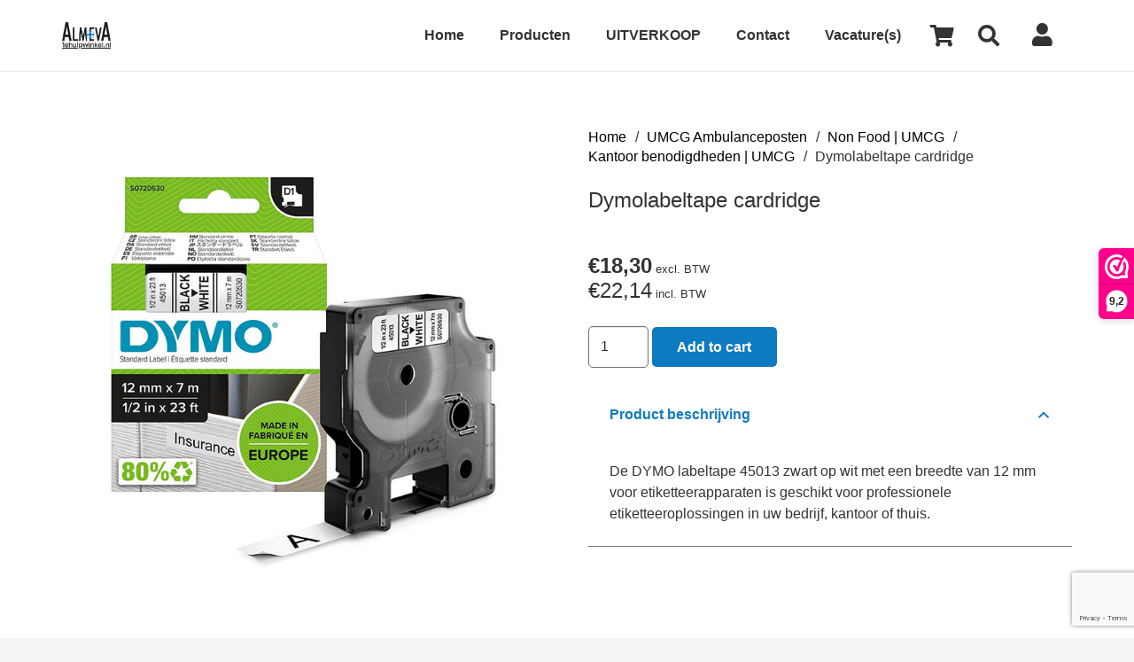

--- FILE ---
content_type: text/html; charset=utf-8
request_url: https://www.google.com/recaptcha/api2/anchor?ar=1&k=6LeWeWQpAAAAAGJQsEWMOWccNsasuIphrXRgORGa&co=aHR0cHM6Ly8xZWh1bHB3aW5rZWwubmw6NDQz&hl=en&v=PoyoqOPhxBO7pBk68S4YbpHZ&size=invisible&anchor-ms=20000&execute-ms=30000&cb=kxzwiruun7ir
body_size: 48662
content:
<!DOCTYPE HTML><html dir="ltr" lang="en"><head><meta http-equiv="Content-Type" content="text/html; charset=UTF-8">
<meta http-equiv="X-UA-Compatible" content="IE=edge">
<title>reCAPTCHA</title>
<style type="text/css">
/* cyrillic-ext */
@font-face {
  font-family: 'Roboto';
  font-style: normal;
  font-weight: 400;
  font-stretch: 100%;
  src: url(//fonts.gstatic.com/s/roboto/v48/KFO7CnqEu92Fr1ME7kSn66aGLdTylUAMa3GUBHMdazTgWw.woff2) format('woff2');
  unicode-range: U+0460-052F, U+1C80-1C8A, U+20B4, U+2DE0-2DFF, U+A640-A69F, U+FE2E-FE2F;
}
/* cyrillic */
@font-face {
  font-family: 'Roboto';
  font-style: normal;
  font-weight: 400;
  font-stretch: 100%;
  src: url(//fonts.gstatic.com/s/roboto/v48/KFO7CnqEu92Fr1ME7kSn66aGLdTylUAMa3iUBHMdazTgWw.woff2) format('woff2');
  unicode-range: U+0301, U+0400-045F, U+0490-0491, U+04B0-04B1, U+2116;
}
/* greek-ext */
@font-face {
  font-family: 'Roboto';
  font-style: normal;
  font-weight: 400;
  font-stretch: 100%;
  src: url(//fonts.gstatic.com/s/roboto/v48/KFO7CnqEu92Fr1ME7kSn66aGLdTylUAMa3CUBHMdazTgWw.woff2) format('woff2');
  unicode-range: U+1F00-1FFF;
}
/* greek */
@font-face {
  font-family: 'Roboto';
  font-style: normal;
  font-weight: 400;
  font-stretch: 100%;
  src: url(//fonts.gstatic.com/s/roboto/v48/KFO7CnqEu92Fr1ME7kSn66aGLdTylUAMa3-UBHMdazTgWw.woff2) format('woff2');
  unicode-range: U+0370-0377, U+037A-037F, U+0384-038A, U+038C, U+038E-03A1, U+03A3-03FF;
}
/* math */
@font-face {
  font-family: 'Roboto';
  font-style: normal;
  font-weight: 400;
  font-stretch: 100%;
  src: url(//fonts.gstatic.com/s/roboto/v48/KFO7CnqEu92Fr1ME7kSn66aGLdTylUAMawCUBHMdazTgWw.woff2) format('woff2');
  unicode-range: U+0302-0303, U+0305, U+0307-0308, U+0310, U+0312, U+0315, U+031A, U+0326-0327, U+032C, U+032F-0330, U+0332-0333, U+0338, U+033A, U+0346, U+034D, U+0391-03A1, U+03A3-03A9, U+03B1-03C9, U+03D1, U+03D5-03D6, U+03F0-03F1, U+03F4-03F5, U+2016-2017, U+2034-2038, U+203C, U+2040, U+2043, U+2047, U+2050, U+2057, U+205F, U+2070-2071, U+2074-208E, U+2090-209C, U+20D0-20DC, U+20E1, U+20E5-20EF, U+2100-2112, U+2114-2115, U+2117-2121, U+2123-214F, U+2190, U+2192, U+2194-21AE, U+21B0-21E5, U+21F1-21F2, U+21F4-2211, U+2213-2214, U+2216-22FF, U+2308-230B, U+2310, U+2319, U+231C-2321, U+2336-237A, U+237C, U+2395, U+239B-23B7, U+23D0, U+23DC-23E1, U+2474-2475, U+25AF, U+25B3, U+25B7, U+25BD, U+25C1, U+25CA, U+25CC, U+25FB, U+266D-266F, U+27C0-27FF, U+2900-2AFF, U+2B0E-2B11, U+2B30-2B4C, U+2BFE, U+3030, U+FF5B, U+FF5D, U+1D400-1D7FF, U+1EE00-1EEFF;
}
/* symbols */
@font-face {
  font-family: 'Roboto';
  font-style: normal;
  font-weight: 400;
  font-stretch: 100%;
  src: url(//fonts.gstatic.com/s/roboto/v48/KFO7CnqEu92Fr1ME7kSn66aGLdTylUAMaxKUBHMdazTgWw.woff2) format('woff2');
  unicode-range: U+0001-000C, U+000E-001F, U+007F-009F, U+20DD-20E0, U+20E2-20E4, U+2150-218F, U+2190, U+2192, U+2194-2199, U+21AF, U+21E6-21F0, U+21F3, U+2218-2219, U+2299, U+22C4-22C6, U+2300-243F, U+2440-244A, U+2460-24FF, U+25A0-27BF, U+2800-28FF, U+2921-2922, U+2981, U+29BF, U+29EB, U+2B00-2BFF, U+4DC0-4DFF, U+FFF9-FFFB, U+10140-1018E, U+10190-1019C, U+101A0, U+101D0-101FD, U+102E0-102FB, U+10E60-10E7E, U+1D2C0-1D2D3, U+1D2E0-1D37F, U+1F000-1F0FF, U+1F100-1F1AD, U+1F1E6-1F1FF, U+1F30D-1F30F, U+1F315, U+1F31C, U+1F31E, U+1F320-1F32C, U+1F336, U+1F378, U+1F37D, U+1F382, U+1F393-1F39F, U+1F3A7-1F3A8, U+1F3AC-1F3AF, U+1F3C2, U+1F3C4-1F3C6, U+1F3CA-1F3CE, U+1F3D4-1F3E0, U+1F3ED, U+1F3F1-1F3F3, U+1F3F5-1F3F7, U+1F408, U+1F415, U+1F41F, U+1F426, U+1F43F, U+1F441-1F442, U+1F444, U+1F446-1F449, U+1F44C-1F44E, U+1F453, U+1F46A, U+1F47D, U+1F4A3, U+1F4B0, U+1F4B3, U+1F4B9, U+1F4BB, U+1F4BF, U+1F4C8-1F4CB, U+1F4D6, U+1F4DA, U+1F4DF, U+1F4E3-1F4E6, U+1F4EA-1F4ED, U+1F4F7, U+1F4F9-1F4FB, U+1F4FD-1F4FE, U+1F503, U+1F507-1F50B, U+1F50D, U+1F512-1F513, U+1F53E-1F54A, U+1F54F-1F5FA, U+1F610, U+1F650-1F67F, U+1F687, U+1F68D, U+1F691, U+1F694, U+1F698, U+1F6AD, U+1F6B2, U+1F6B9-1F6BA, U+1F6BC, U+1F6C6-1F6CF, U+1F6D3-1F6D7, U+1F6E0-1F6EA, U+1F6F0-1F6F3, U+1F6F7-1F6FC, U+1F700-1F7FF, U+1F800-1F80B, U+1F810-1F847, U+1F850-1F859, U+1F860-1F887, U+1F890-1F8AD, U+1F8B0-1F8BB, U+1F8C0-1F8C1, U+1F900-1F90B, U+1F93B, U+1F946, U+1F984, U+1F996, U+1F9E9, U+1FA00-1FA6F, U+1FA70-1FA7C, U+1FA80-1FA89, U+1FA8F-1FAC6, U+1FACE-1FADC, U+1FADF-1FAE9, U+1FAF0-1FAF8, U+1FB00-1FBFF;
}
/* vietnamese */
@font-face {
  font-family: 'Roboto';
  font-style: normal;
  font-weight: 400;
  font-stretch: 100%;
  src: url(//fonts.gstatic.com/s/roboto/v48/KFO7CnqEu92Fr1ME7kSn66aGLdTylUAMa3OUBHMdazTgWw.woff2) format('woff2');
  unicode-range: U+0102-0103, U+0110-0111, U+0128-0129, U+0168-0169, U+01A0-01A1, U+01AF-01B0, U+0300-0301, U+0303-0304, U+0308-0309, U+0323, U+0329, U+1EA0-1EF9, U+20AB;
}
/* latin-ext */
@font-face {
  font-family: 'Roboto';
  font-style: normal;
  font-weight: 400;
  font-stretch: 100%;
  src: url(//fonts.gstatic.com/s/roboto/v48/KFO7CnqEu92Fr1ME7kSn66aGLdTylUAMa3KUBHMdazTgWw.woff2) format('woff2');
  unicode-range: U+0100-02BA, U+02BD-02C5, U+02C7-02CC, U+02CE-02D7, U+02DD-02FF, U+0304, U+0308, U+0329, U+1D00-1DBF, U+1E00-1E9F, U+1EF2-1EFF, U+2020, U+20A0-20AB, U+20AD-20C0, U+2113, U+2C60-2C7F, U+A720-A7FF;
}
/* latin */
@font-face {
  font-family: 'Roboto';
  font-style: normal;
  font-weight: 400;
  font-stretch: 100%;
  src: url(//fonts.gstatic.com/s/roboto/v48/KFO7CnqEu92Fr1ME7kSn66aGLdTylUAMa3yUBHMdazQ.woff2) format('woff2');
  unicode-range: U+0000-00FF, U+0131, U+0152-0153, U+02BB-02BC, U+02C6, U+02DA, U+02DC, U+0304, U+0308, U+0329, U+2000-206F, U+20AC, U+2122, U+2191, U+2193, U+2212, U+2215, U+FEFF, U+FFFD;
}
/* cyrillic-ext */
@font-face {
  font-family: 'Roboto';
  font-style: normal;
  font-weight: 500;
  font-stretch: 100%;
  src: url(//fonts.gstatic.com/s/roboto/v48/KFO7CnqEu92Fr1ME7kSn66aGLdTylUAMa3GUBHMdazTgWw.woff2) format('woff2');
  unicode-range: U+0460-052F, U+1C80-1C8A, U+20B4, U+2DE0-2DFF, U+A640-A69F, U+FE2E-FE2F;
}
/* cyrillic */
@font-face {
  font-family: 'Roboto';
  font-style: normal;
  font-weight: 500;
  font-stretch: 100%;
  src: url(//fonts.gstatic.com/s/roboto/v48/KFO7CnqEu92Fr1ME7kSn66aGLdTylUAMa3iUBHMdazTgWw.woff2) format('woff2');
  unicode-range: U+0301, U+0400-045F, U+0490-0491, U+04B0-04B1, U+2116;
}
/* greek-ext */
@font-face {
  font-family: 'Roboto';
  font-style: normal;
  font-weight: 500;
  font-stretch: 100%;
  src: url(//fonts.gstatic.com/s/roboto/v48/KFO7CnqEu92Fr1ME7kSn66aGLdTylUAMa3CUBHMdazTgWw.woff2) format('woff2');
  unicode-range: U+1F00-1FFF;
}
/* greek */
@font-face {
  font-family: 'Roboto';
  font-style: normal;
  font-weight: 500;
  font-stretch: 100%;
  src: url(//fonts.gstatic.com/s/roboto/v48/KFO7CnqEu92Fr1ME7kSn66aGLdTylUAMa3-UBHMdazTgWw.woff2) format('woff2');
  unicode-range: U+0370-0377, U+037A-037F, U+0384-038A, U+038C, U+038E-03A1, U+03A3-03FF;
}
/* math */
@font-face {
  font-family: 'Roboto';
  font-style: normal;
  font-weight: 500;
  font-stretch: 100%;
  src: url(//fonts.gstatic.com/s/roboto/v48/KFO7CnqEu92Fr1ME7kSn66aGLdTylUAMawCUBHMdazTgWw.woff2) format('woff2');
  unicode-range: U+0302-0303, U+0305, U+0307-0308, U+0310, U+0312, U+0315, U+031A, U+0326-0327, U+032C, U+032F-0330, U+0332-0333, U+0338, U+033A, U+0346, U+034D, U+0391-03A1, U+03A3-03A9, U+03B1-03C9, U+03D1, U+03D5-03D6, U+03F0-03F1, U+03F4-03F5, U+2016-2017, U+2034-2038, U+203C, U+2040, U+2043, U+2047, U+2050, U+2057, U+205F, U+2070-2071, U+2074-208E, U+2090-209C, U+20D0-20DC, U+20E1, U+20E5-20EF, U+2100-2112, U+2114-2115, U+2117-2121, U+2123-214F, U+2190, U+2192, U+2194-21AE, U+21B0-21E5, U+21F1-21F2, U+21F4-2211, U+2213-2214, U+2216-22FF, U+2308-230B, U+2310, U+2319, U+231C-2321, U+2336-237A, U+237C, U+2395, U+239B-23B7, U+23D0, U+23DC-23E1, U+2474-2475, U+25AF, U+25B3, U+25B7, U+25BD, U+25C1, U+25CA, U+25CC, U+25FB, U+266D-266F, U+27C0-27FF, U+2900-2AFF, U+2B0E-2B11, U+2B30-2B4C, U+2BFE, U+3030, U+FF5B, U+FF5D, U+1D400-1D7FF, U+1EE00-1EEFF;
}
/* symbols */
@font-face {
  font-family: 'Roboto';
  font-style: normal;
  font-weight: 500;
  font-stretch: 100%;
  src: url(//fonts.gstatic.com/s/roboto/v48/KFO7CnqEu92Fr1ME7kSn66aGLdTylUAMaxKUBHMdazTgWw.woff2) format('woff2');
  unicode-range: U+0001-000C, U+000E-001F, U+007F-009F, U+20DD-20E0, U+20E2-20E4, U+2150-218F, U+2190, U+2192, U+2194-2199, U+21AF, U+21E6-21F0, U+21F3, U+2218-2219, U+2299, U+22C4-22C6, U+2300-243F, U+2440-244A, U+2460-24FF, U+25A0-27BF, U+2800-28FF, U+2921-2922, U+2981, U+29BF, U+29EB, U+2B00-2BFF, U+4DC0-4DFF, U+FFF9-FFFB, U+10140-1018E, U+10190-1019C, U+101A0, U+101D0-101FD, U+102E0-102FB, U+10E60-10E7E, U+1D2C0-1D2D3, U+1D2E0-1D37F, U+1F000-1F0FF, U+1F100-1F1AD, U+1F1E6-1F1FF, U+1F30D-1F30F, U+1F315, U+1F31C, U+1F31E, U+1F320-1F32C, U+1F336, U+1F378, U+1F37D, U+1F382, U+1F393-1F39F, U+1F3A7-1F3A8, U+1F3AC-1F3AF, U+1F3C2, U+1F3C4-1F3C6, U+1F3CA-1F3CE, U+1F3D4-1F3E0, U+1F3ED, U+1F3F1-1F3F3, U+1F3F5-1F3F7, U+1F408, U+1F415, U+1F41F, U+1F426, U+1F43F, U+1F441-1F442, U+1F444, U+1F446-1F449, U+1F44C-1F44E, U+1F453, U+1F46A, U+1F47D, U+1F4A3, U+1F4B0, U+1F4B3, U+1F4B9, U+1F4BB, U+1F4BF, U+1F4C8-1F4CB, U+1F4D6, U+1F4DA, U+1F4DF, U+1F4E3-1F4E6, U+1F4EA-1F4ED, U+1F4F7, U+1F4F9-1F4FB, U+1F4FD-1F4FE, U+1F503, U+1F507-1F50B, U+1F50D, U+1F512-1F513, U+1F53E-1F54A, U+1F54F-1F5FA, U+1F610, U+1F650-1F67F, U+1F687, U+1F68D, U+1F691, U+1F694, U+1F698, U+1F6AD, U+1F6B2, U+1F6B9-1F6BA, U+1F6BC, U+1F6C6-1F6CF, U+1F6D3-1F6D7, U+1F6E0-1F6EA, U+1F6F0-1F6F3, U+1F6F7-1F6FC, U+1F700-1F7FF, U+1F800-1F80B, U+1F810-1F847, U+1F850-1F859, U+1F860-1F887, U+1F890-1F8AD, U+1F8B0-1F8BB, U+1F8C0-1F8C1, U+1F900-1F90B, U+1F93B, U+1F946, U+1F984, U+1F996, U+1F9E9, U+1FA00-1FA6F, U+1FA70-1FA7C, U+1FA80-1FA89, U+1FA8F-1FAC6, U+1FACE-1FADC, U+1FADF-1FAE9, U+1FAF0-1FAF8, U+1FB00-1FBFF;
}
/* vietnamese */
@font-face {
  font-family: 'Roboto';
  font-style: normal;
  font-weight: 500;
  font-stretch: 100%;
  src: url(//fonts.gstatic.com/s/roboto/v48/KFO7CnqEu92Fr1ME7kSn66aGLdTylUAMa3OUBHMdazTgWw.woff2) format('woff2');
  unicode-range: U+0102-0103, U+0110-0111, U+0128-0129, U+0168-0169, U+01A0-01A1, U+01AF-01B0, U+0300-0301, U+0303-0304, U+0308-0309, U+0323, U+0329, U+1EA0-1EF9, U+20AB;
}
/* latin-ext */
@font-face {
  font-family: 'Roboto';
  font-style: normal;
  font-weight: 500;
  font-stretch: 100%;
  src: url(//fonts.gstatic.com/s/roboto/v48/KFO7CnqEu92Fr1ME7kSn66aGLdTylUAMa3KUBHMdazTgWw.woff2) format('woff2');
  unicode-range: U+0100-02BA, U+02BD-02C5, U+02C7-02CC, U+02CE-02D7, U+02DD-02FF, U+0304, U+0308, U+0329, U+1D00-1DBF, U+1E00-1E9F, U+1EF2-1EFF, U+2020, U+20A0-20AB, U+20AD-20C0, U+2113, U+2C60-2C7F, U+A720-A7FF;
}
/* latin */
@font-face {
  font-family: 'Roboto';
  font-style: normal;
  font-weight: 500;
  font-stretch: 100%;
  src: url(//fonts.gstatic.com/s/roboto/v48/KFO7CnqEu92Fr1ME7kSn66aGLdTylUAMa3yUBHMdazQ.woff2) format('woff2');
  unicode-range: U+0000-00FF, U+0131, U+0152-0153, U+02BB-02BC, U+02C6, U+02DA, U+02DC, U+0304, U+0308, U+0329, U+2000-206F, U+20AC, U+2122, U+2191, U+2193, U+2212, U+2215, U+FEFF, U+FFFD;
}
/* cyrillic-ext */
@font-face {
  font-family: 'Roboto';
  font-style: normal;
  font-weight: 900;
  font-stretch: 100%;
  src: url(//fonts.gstatic.com/s/roboto/v48/KFO7CnqEu92Fr1ME7kSn66aGLdTylUAMa3GUBHMdazTgWw.woff2) format('woff2');
  unicode-range: U+0460-052F, U+1C80-1C8A, U+20B4, U+2DE0-2DFF, U+A640-A69F, U+FE2E-FE2F;
}
/* cyrillic */
@font-face {
  font-family: 'Roboto';
  font-style: normal;
  font-weight: 900;
  font-stretch: 100%;
  src: url(//fonts.gstatic.com/s/roboto/v48/KFO7CnqEu92Fr1ME7kSn66aGLdTylUAMa3iUBHMdazTgWw.woff2) format('woff2');
  unicode-range: U+0301, U+0400-045F, U+0490-0491, U+04B0-04B1, U+2116;
}
/* greek-ext */
@font-face {
  font-family: 'Roboto';
  font-style: normal;
  font-weight: 900;
  font-stretch: 100%;
  src: url(//fonts.gstatic.com/s/roboto/v48/KFO7CnqEu92Fr1ME7kSn66aGLdTylUAMa3CUBHMdazTgWw.woff2) format('woff2');
  unicode-range: U+1F00-1FFF;
}
/* greek */
@font-face {
  font-family: 'Roboto';
  font-style: normal;
  font-weight: 900;
  font-stretch: 100%;
  src: url(//fonts.gstatic.com/s/roboto/v48/KFO7CnqEu92Fr1ME7kSn66aGLdTylUAMa3-UBHMdazTgWw.woff2) format('woff2');
  unicode-range: U+0370-0377, U+037A-037F, U+0384-038A, U+038C, U+038E-03A1, U+03A3-03FF;
}
/* math */
@font-face {
  font-family: 'Roboto';
  font-style: normal;
  font-weight: 900;
  font-stretch: 100%;
  src: url(//fonts.gstatic.com/s/roboto/v48/KFO7CnqEu92Fr1ME7kSn66aGLdTylUAMawCUBHMdazTgWw.woff2) format('woff2');
  unicode-range: U+0302-0303, U+0305, U+0307-0308, U+0310, U+0312, U+0315, U+031A, U+0326-0327, U+032C, U+032F-0330, U+0332-0333, U+0338, U+033A, U+0346, U+034D, U+0391-03A1, U+03A3-03A9, U+03B1-03C9, U+03D1, U+03D5-03D6, U+03F0-03F1, U+03F4-03F5, U+2016-2017, U+2034-2038, U+203C, U+2040, U+2043, U+2047, U+2050, U+2057, U+205F, U+2070-2071, U+2074-208E, U+2090-209C, U+20D0-20DC, U+20E1, U+20E5-20EF, U+2100-2112, U+2114-2115, U+2117-2121, U+2123-214F, U+2190, U+2192, U+2194-21AE, U+21B0-21E5, U+21F1-21F2, U+21F4-2211, U+2213-2214, U+2216-22FF, U+2308-230B, U+2310, U+2319, U+231C-2321, U+2336-237A, U+237C, U+2395, U+239B-23B7, U+23D0, U+23DC-23E1, U+2474-2475, U+25AF, U+25B3, U+25B7, U+25BD, U+25C1, U+25CA, U+25CC, U+25FB, U+266D-266F, U+27C0-27FF, U+2900-2AFF, U+2B0E-2B11, U+2B30-2B4C, U+2BFE, U+3030, U+FF5B, U+FF5D, U+1D400-1D7FF, U+1EE00-1EEFF;
}
/* symbols */
@font-face {
  font-family: 'Roboto';
  font-style: normal;
  font-weight: 900;
  font-stretch: 100%;
  src: url(//fonts.gstatic.com/s/roboto/v48/KFO7CnqEu92Fr1ME7kSn66aGLdTylUAMaxKUBHMdazTgWw.woff2) format('woff2');
  unicode-range: U+0001-000C, U+000E-001F, U+007F-009F, U+20DD-20E0, U+20E2-20E4, U+2150-218F, U+2190, U+2192, U+2194-2199, U+21AF, U+21E6-21F0, U+21F3, U+2218-2219, U+2299, U+22C4-22C6, U+2300-243F, U+2440-244A, U+2460-24FF, U+25A0-27BF, U+2800-28FF, U+2921-2922, U+2981, U+29BF, U+29EB, U+2B00-2BFF, U+4DC0-4DFF, U+FFF9-FFFB, U+10140-1018E, U+10190-1019C, U+101A0, U+101D0-101FD, U+102E0-102FB, U+10E60-10E7E, U+1D2C0-1D2D3, U+1D2E0-1D37F, U+1F000-1F0FF, U+1F100-1F1AD, U+1F1E6-1F1FF, U+1F30D-1F30F, U+1F315, U+1F31C, U+1F31E, U+1F320-1F32C, U+1F336, U+1F378, U+1F37D, U+1F382, U+1F393-1F39F, U+1F3A7-1F3A8, U+1F3AC-1F3AF, U+1F3C2, U+1F3C4-1F3C6, U+1F3CA-1F3CE, U+1F3D4-1F3E0, U+1F3ED, U+1F3F1-1F3F3, U+1F3F5-1F3F7, U+1F408, U+1F415, U+1F41F, U+1F426, U+1F43F, U+1F441-1F442, U+1F444, U+1F446-1F449, U+1F44C-1F44E, U+1F453, U+1F46A, U+1F47D, U+1F4A3, U+1F4B0, U+1F4B3, U+1F4B9, U+1F4BB, U+1F4BF, U+1F4C8-1F4CB, U+1F4D6, U+1F4DA, U+1F4DF, U+1F4E3-1F4E6, U+1F4EA-1F4ED, U+1F4F7, U+1F4F9-1F4FB, U+1F4FD-1F4FE, U+1F503, U+1F507-1F50B, U+1F50D, U+1F512-1F513, U+1F53E-1F54A, U+1F54F-1F5FA, U+1F610, U+1F650-1F67F, U+1F687, U+1F68D, U+1F691, U+1F694, U+1F698, U+1F6AD, U+1F6B2, U+1F6B9-1F6BA, U+1F6BC, U+1F6C6-1F6CF, U+1F6D3-1F6D7, U+1F6E0-1F6EA, U+1F6F0-1F6F3, U+1F6F7-1F6FC, U+1F700-1F7FF, U+1F800-1F80B, U+1F810-1F847, U+1F850-1F859, U+1F860-1F887, U+1F890-1F8AD, U+1F8B0-1F8BB, U+1F8C0-1F8C1, U+1F900-1F90B, U+1F93B, U+1F946, U+1F984, U+1F996, U+1F9E9, U+1FA00-1FA6F, U+1FA70-1FA7C, U+1FA80-1FA89, U+1FA8F-1FAC6, U+1FACE-1FADC, U+1FADF-1FAE9, U+1FAF0-1FAF8, U+1FB00-1FBFF;
}
/* vietnamese */
@font-face {
  font-family: 'Roboto';
  font-style: normal;
  font-weight: 900;
  font-stretch: 100%;
  src: url(//fonts.gstatic.com/s/roboto/v48/KFO7CnqEu92Fr1ME7kSn66aGLdTylUAMa3OUBHMdazTgWw.woff2) format('woff2');
  unicode-range: U+0102-0103, U+0110-0111, U+0128-0129, U+0168-0169, U+01A0-01A1, U+01AF-01B0, U+0300-0301, U+0303-0304, U+0308-0309, U+0323, U+0329, U+1EA0-1EF9, U+20AB;
}
/* latin-ext */
@font-face {
  font-family: 'Roboto';
  font-style: normal;
  font-weight: 900;
  font-stretch: 100%;
  src: url(//fonts.gstatic.com/s/roboto/v48/KFO7CnqEu92Fr1ME7kSn66aGLdTylUAMa3KUBHMdazTgWw.woff2) format('woff2');
  unicode-range: U+0100-02BA, U+02BD-02C5, U+02C7-02CC, U+02CE-02D7, U+02DD-02FF, U+0304, U+0308, U+0329, U+1D00-1DBF, U+1E00-1E9F, U+1EF2-1EFF, U+2020, U+20A0-20AB, U+20AD-20C0, U+2113, U+2C60-2C7F, U+A720-A7FF;
}
/* latin */
@font-face {
  font-family: 'Roboto';
  font-style: normal;
  font-weight: 900;
  font-stretch: 100%;
  src: url(//fonts.gstatic.com/s/roboto/v48/KFO7CnqEu92Fr1ME7kSn66aGLdTylUAMa3yUBHMdazQ.woff2) format('woff2');
  unicode-range: U+0000-00FF, U+0131, U+0152-0153, U+02BB-02BC, U+02C6, U+02DA, U+02DC, U+0304, U+0308, U+0329, U+2000-206F, U+20AC, U+2122, U+2191, U+2193, U+2212, U+2215, U+FEFF, U+FFFD;
}

</style>
<link rel="stylesheet" type="text/css" href="https://www.gstatic.com/recaptcha/releases/PoyoqOPhxBO7pBk68S4YbpHZ/styles__ltr.css">
<script nonce="0NVwXmEGkkNn9ap1zoo7oQ" type="text/javascript">window['__recaptcha_api'] = 'https://www.google.com/recaptcha/api2/';</script>
<script type="text/javascript" src="https://www.gstatic.com/recaptcha/releases/PoyoqOPhxBO7pBk68S4YbpHZ/recaptcha__en.js" nonce="0NVwXmEGkkNn9ap1zoo7oQ">
      
    </script></head>
<body><div id="rc-anchor-alert" class="rc-anchor-alert"></div>
<input type="hidden" id="recaptcha-token" value="[base64]">
<script type="text/javascript" nonce="0NVwXmEGkkNn9ap1zoo7oQ">
      recaptcha.anchor.Main.init("[\x22ainput\x22,[\x22bgdata\x22,\x22\x22,\[base64]/[base64]/[base64]/bmV3IHJbeF0oY1swXSk6RT09Mj9uZXcgclt4XShjWzBdLGNbMV0pOkU9PTM/bmV3IHJbeF0oY1swXSxjWzFdLGNbMl0pOkU9PTQ/[base64]/[base64]/[base64]/[base64]/[base64]/[base64]/[base64]/[base64]\x22,\[base64]\x22,\[base64]/[base64]/wp/CphTDpD7Cu8OoeUNowqQNwpZlTcKseg3CosOOw77CrxHCp0pAw7PDjknDgSTCgRVEwrHDr8Oowp4Ww6kFXcKIKGrChsK6AMOhwpjDqQkQwrrDmsKBAQ02RMOhBEwNQMOLZXXDl8Kjw4vDrGttHwoOw4/CkMOZw4RewrPDnlrCoBJ/w7zChSNQwrg1TCUlUEXCk8K/w6vChcKuw7IWHDHCpx1QwolhNcKbc8K1wpnCuhQFUSrCi27Dk10Jw6kUw7PDqCtaYntRCsKgw4pMw7NCwrIYw5jDhyDCrS/ChsKKwq/Djjg/ZsKqwoHDjxkSRsO7w47Di8KHw6vDolTCkVNUZcO1FcKnC8KLw4fDn8KPNRl4woLCtsO/[base64]/CiGVnQHrDmTzDvMK2JcKzfxIXw5o5cQfCn1Buwosgw7nDp8K8JVLCvXLDh8KbRsKqRsO2w6wJY8OIKcKid1PDqhZLMcOCwqHCqTIYw7PDrcOKeMKHasKcEUBNw4l8w5pZw5cLBAJcUGbChgfCrcOCDSsxw7zCnsOGwoXCsit+wpUfwpjDqD/Dvx5TwqvCisO5BsOfKsKlw6JiI8KmwpMAwqLCisKFVSwgTcOCGMKKwpzDpFQAw7kLwq/Cv3XDinpQV8Otw60nwqkxKWDDlsOYTUrCp3J5XcKDL2DDv2bCm1PDoSd0JcK6KsKjw53DqcK5w57Dk8KWasKuw4PCsXvDtknDhzFLw6A2w41zwpBPOMK8w7nDpsO5N8Kewp3CqAXDosKNWMOkwr7CrMODw67Cl8KQw6RFwpASw69SbBHCsQ/Dt18NdMKla8KNUcKXwrjDnVhUw4ZhViLCkTYqw6ElIxfDrcKWwobDicKwwrXDpBIfw4XCucOjLsO2w71mw7Y/asK1w71wOcKJwoXDv3TCjMK/w7nCsCQYEMOIwo5lPjXDgsKUUmfDosO4EHdaXQDDr3DCnERww4peM8OdScObw6bDjcKaN33DjMOxwqXDvsKQw7Jcw51dR8K7wprCqsKtwpbDkBHCssKYKzpeZ0jDscOQwpYJAR84woLDoXNlTcKTwrwmdsKcdH/CoR3Cok7Dp2IIIjHDucK3wpZ2H8KmOjzCj8OgFlV2wqrDo8OWwr/CnjzCmF5DwpwxS8K3Z8O/[base64]/CksKbSsKZbWR7dFtoR8ONXMO4w5VDw5fDmMKIwqXDp8KFw5fCnH56XBYfQCtDWxxjw4bClsKUD8OaCx/[base64]/DssKFYgIQP8Kbw6HDlWhaw47DiE/Dh8K+LHPDi11hRkkOw6nCjUrCkMKzwpbDvHBRwqQDw61bwoIQSxDDoCfDj8K2w4HDncKSbMKPal1MSx3Dr8KVFTfDoE4OwoTCi0lNw5AvJFpibShSwqXClMKvIBN7wrLCgmBmw7UPwoPCrcOCWjPDjcKSwpbCi3DDvzB3w6nCrsKxJMKDwq/Ck8O0w4xywrdJNcOtCcKEN8OXwprDgsKlw7/DvlvCgCvDvMOqbMK9w7DCrMK2U8OiwqA9GjzCmTXDi2tKw6vCpx9gw4vDucOJKcOUIMOmHhzDp03Cu8OIEsO4wq9/[base64]/ClMKJw4zCnDjCh8KgBsO6M0tvFsOUBsOewqDDiVHChcOUMMKYGBTCpsKRwr/Dg8KcCkzCrMOne8KTwrkewq/DkMOBwpfCj8OOSSjCoGHCj8K0w5w1wobCrMKBNTFPLFVIwqvCgW1YDwDDmERPwrvDmcKkw6k/[base64]/[base64]/CsyDDtlfCo8Kgw41DwpJYOsKnwqrCigfDhG7Dm1TDvUPDqArCnwDDsCYuQHPDpiIjRU1ZLcKFPjvCn8O9w6DDpsONwpJCwocrw7TDjxLCtWd7N8KQAipvVg3CjcKgKR3DhcKKwoPDoioEEXXCj8OqwphQV8KtwqYrwoErOsOUYS8PEMKcwqhbBWM/[base64]/CrMKfOsOwwrzDrMKwAwllwpJeTRdQw7YGwrjCq8OCwoDDqQjDpcOpw6BGbMKBS1XCg8KUVX1dw6XCm1zDtMOqfMK5WkprDznDu8OMw4vDmWvCoi/DlsOMwr4EA8OEwofCkj7CvSo6w59ISMKcw6fCvsKMw7vCiMOlRCbDvcOBFxDCow54OsKLw6knDEleZB4cw4Vsw54ocnIbwozDv8O1SlXCriowE8OITHLDnsKodMO1wro1FFnDn8KGZXzCgMK/Hx5hUcO+OMK6OMKdw5PCnsOvw5svfsOTMsOVw6waE2PDs8KbbXbDrDgMwporw7NKOlHCrWF6wr8iazHCtwnDh8OhwrQHw6pfAMKlBsK5esOrTMOxw4HDs8OHw7XCg3kHw7ULBH98fScYDcKQcsKLAcK9RcKRXAUZwqQ0wo/CpMKiBcOQIcOPwpF7DsOrw7Ejw4PCp8OywpxRw6pXwpnCngNgGHDDq8OIJ8OrwqPDlMKubsKIZMO7cmPDicK5wqjCrBt6w5bDicK4NMOKw7QzB8Oywo3CpQNHMXFMwq8nVV/Chl1Aw7vDk8KSwqB0w5jDjsOOwrHDq8KHMELDl0vCshzCmsKGw4RFNcKBXMKFw7R8PS3DmTXCr01rw6J5CGXCq8O/w5nCqCApN35FwqZzw70lwqk6ZwXCox/Dk2FFwpBhw58Zw4VSw5bDilHCgcK3wpPDnMO2RSZjwozCgDTDuMOSwqTCtRTCiXMEb3x2w6/DuzzDsSRyccKvJsKpwrYvPMOJwpXClcKZIcKZCwt8HzgucsKgfsKRwqpbNXrCssO6wqsnCT0Mw6UiSS7DlGPDjS1lw4rDg8K9PyXCkQUSXMOwNsOww53DkA0Yw4FUw6bCgjx/KMOYwqnChMKRwrPDnMK+wolTF8KdwqgRwqPDqCBYUh57CsKmw4rCt8OEwqbDgcOJOSpddkdZVcKVwplywrVNwqbDncKIw5DCt1Arw5cwwonCl8OCw6nDksK3HD8HwpUKLRIRwqHDlSc4woR0w5/CgsKqwph2YHEYOcK9w7RjwqBLeTNoJcO/w6AGPHVhND7Cu0DDtSA+w5bCumbDpMOSL2RmTMKxwqfCnwvCqABgLzDDkMOwwrEMwr5YEcKlw5jDmsKpwrTDusOYwp7CjMKPDcKOwp3CuBnCgsKKw6ArIcK0eEhkwpnDicOAw4nCvV/Di1l4w6vDmQsbw6Nkwr7CnMOgFwjCn8Oaw4dPwpnCnTQ2XBDCsVTDtMKvw67Dv8K4GMKsw7xFMsO5w4HCpcOZbxPDr3PCvXNVwpXCgC3Cl8KgQB1GPk3CocOMR8KEUC3CsArCrMODwrMFwr/CrSfDtEZcw6HDrEHCkTjDnMOnDcKJwoDDsHI6Cm3DjEkfI8ODPcOvd1hwGznDslY/NFvCjSAAw5Aqwr7CrsO1Z8OQwp3ChMOfwpLCp3hxDsKvRWfCiQMzw4XCpsKncWInO8KswpAGw4UKJC7DpMKzfcKva1zCpF7DlMKGw4MNHW0idnFfw5lEwqZYw4LDi8KNw6zCvCPCnTlAcsKew44OODjCn8K1woNcC3Znw6USL8KTdA/CnTwew6fDiwzCuVIbdFkMARnDrQk1wrbDi8OoOhpbOcKaw7l4R8K6w5nDiWUTL0I6e8Omd8Kqwr/DucOswoskw7nDoBPDvMKzwr89w4ggw4I9HnXCqnJxw57CrEvCn8OUdMK5woUKwrDCpcKdOMO5YsK9wodleU/[base64]/Cix7Chi/CmsKfwqPDmMKwwpTCgSTCscKZw6zCqcOMaMOhBGciOwhPF17Dl0YAwrjCg2DCjsKUSSkiK8KoTFrCpgHCiz3Ct8ODJsOcLDrDoMKHOCTCvsOxecOaTWrDtF7DpBnCswhYXsOkwqBAw6vDhcKEw7/CsQjCskRrT155KDMHXcKRQhVZw6LCq8KmKzxGN8OMKH1fwq/Dk8Kfw6ZrwpLCvXTDmD7DhsKBMj7ClwgJMjMOPFYswoEBw5PCqk/CqMOWwr/CgHMwwqPCvGMkw7TCng0KJg7CmDHDpsKbw5cHw6zCn8OPw7HDhcK/w41hHBkpHMOSC3Zowo7ClMOEDMKUFMOeA8Oow7bCpQ18OMOOUsKrwq1EwpjCgCjDtTzCp8Kmw6/CvTBGFcKJTExSZ1/Cq8OLwr5Vw6TCnMOwfXLCoyw1AcO6w4AGw6o/[base64]/DqXDChRvDpkcyC8KOdVcgw6XDo8Ozw5RGwrMPC8K4cGvDvzvCmsKww5ZIRVvDmsOTwrM9McOcwofDssKbacOLwonCvA8KwovDl2FFPsO4wrnCscOOe8K7ccOJw4QuYMKYwpp/IcO7wqHDrRHCh8KcCWjCuMK7cMKkKsKdw77DmsOPSgDDtcO8wpLCh8OSfMKgwoHDucOHwpNVwpEhKzcjw4MCZl4yGA/[base64]/CucKXw4XCr09BwprDhsKew5TCkTIQwrgJw6IlRcKdBsKvwp3Co0Vgw7wIwprDowQAwoDDqcKqWAPDoMOYKcOGBhsNe1TCiTB/wrfDv8O/XMKGw7vCuMOeWCo+w7F7wowtdsOHGcKvOxcAdMODTyRtwoQpVcK5w7vCkkhKDMKNasORcsKZw7ItwogTwqPDvcOYw5jCiCg/REzCl8KZw6ssw50AAzzClj/DksOITijDocKdwp3CisKow7DDoz4wXi0zw5VAwr7DuMKwwpctMMO6wojDpiNqwoXDkX3DhSPDj8KDw78qwqoJU2l6wopIBcK3wrYrenrCpRnCuWx/w49Dw5VZP2LDgjPDoMK5wrVgI8O6wrDDpMOmdAQ1w4ZmdUM9w5gcKcKNw6RwwrlkwqkwYsKGN8KNwodiVA5/BG/CiRFvNlnDpcKQFcKZZsOiIcKnKGw5w6kbfgXDg3HCjsOmwoPCksODwqxpEVXDqsKjDVjDizt+ZAVPfMKBQ8KcIcKZwonCinzCicOKw5bDpms1LAlRw43DmsKUE8OXaMKLw5s9wp/ChMKLfsOnwqwmwpbDmjkSABQnw4XDqHJ6OsOfw5knwpnDrMOwVjN0ZMKEZi3CrGjDmcOBLsKNHjfCpsO5wr7DpQXCmsOldElgw4QoRTPDgyQ6wqRGeMKFwpg8IcODcQfCn19AwoUEw6TDhmN4w55TGsOdSHXCuBPCi1x/CmpQwpVBwp7Dik9fwqJtw4VkHwXCgMOVOsOvwr7ClkMWOFxJCR/CuMO1w5PDisKUw7IObMOlM3BzwpHDlDlTw4bCq8KHEjXDpsKSwqobZHvCgAQRw5w0woHDiWoOEcOuZHJDw4wuMsOawrEIwottW8O+VcKrw7VbIVTDrHPCtsOWDMKOPMOQNMK1wonCpsKQwrIGw5fDmEYDw5PDjQ7Ct3URw7ARNcOIMS/CnMOQwr/[base64]/CpgnChcKaLllAwpQFw4HCtATClcOuw7cxwpJpOcOuwp3DjsK9w7TCihQRwqjCtsOIOQZEwqPCsyVTbUJUw5jCiW44NmbDkwzCkmPDh8OAwqbDlnXDiUHDl8KWCmZRwp3DncK7wpTDgMOzKcKZwokVEyfCnRESwofDo3spU8KNZ8K9VQ/CmcO3PsObcMK3wp9ew7jCoVrCoMKrbcKhb8OLwpQgMsOIw7ZCwobDrcOvX0wgecKOw4dDbcO+bUTDiMKgwq0McMKEw5zChkHDtVsew6F3wrBHJcObLsKkJFDDqH9eb8K+wrXCjsKdw4XDksKvw7XDuHrCgEjChcK6wrXCoMObwq/CnivDq8K+G8KZNmXDusOvwrHDmMOGw67DhcO6wpwMS8Kwwo9+CSIzwq9rwowkCsKowqXDmUPDjcKZw6rCn8OIMXtKwqs/wozCs8Opwo1oD8O6M1bDqsOlwpLCrcObwpbCtznChgDCqcOfw5HCtMOywosfwrBTP8OKwoBVwoxKTcKDwr4MbsKXw4tfbMKdwqtjw6BXw4HCj1vDiS/[base64]/wrnDpGIIFRB1wqfCisKXw6TDg8Ogw6PCtcKESh5yw57DhH/[base64]/[base64]/DlcKPw4zDnsKsw4fDk3l0aMKKw77Cp8K9Chd8w77Dlj1+w4fDvxZIw5XCjcKHOUTCmjLCr8KtKhpBw6LCuMKww5pywpHCtMOswohIw6zCuMOAJwthTwIJJsKAw7TDrn0Lw7sSBUvDr8Oyb8O+EcO9A11nwp/DnCtfwq/Dkw7DrcOsw7gBY8OkwpFiZcKnSsKOw4EHw4vDi8KKXyfCm8K9w67Dm8O+wqjCusKIfT8ewroMdHbDlsKYwp/Cv8Oxw6rCiMO2woXCsT3DhEtPwonCp8KkGSMFayrDtmNowoTCrcORwpzDjk7DoMKGw6BZwpbCgMOzw55SYMOpwobCqzfDji/ClXhERkvDtE8lKyMpwrF2QMOXYCdDWDrDkcOmw69rwrhpw6zDvFvDuEjDqMOkwrHCjcKQw5MvNMOrCcOoBXYkGcKww4vDqCJuGQnDlcKqVQLCjMKNwp9zwoTCqD/DkH7CgmjDiF/DhMObFMK3dcOCTMOmW8K3SH8zw7pUwpRKScKzOsO2Nn98wrbCtsOBwqvDoA43wroZw4fDpsK9wrQIFsOvw6HCnGjCoB3DrsOvw5thFsOUwqABw77CkcK/wo/CvVfCnhJbdsO8w55GRcObDMKvSgV/[base64]/U0dyNcObw7bCncK+c8OWGixuIXzCiDoKXADCr8OZwq3Cgl3DulHCqsOMw77CiS3Dg0zCmsOGT8OoA8KOwp/Dt8O3PMKVRMOZw6XCnzHCrxnCh0caw6HCv8OMciV1wqzDsh5TwqUWwrV2w7YpDSwBw7Ilwp5MCCwVf2vChjfDnsOqXGQ2w74rHwHCpE9lQsO6FsK1w7/[base64]/CrCgww4ZZeHwILFXDi8O0WcKFw71Uw4bCoyXDuifDjmhXJsKGaSZ5b01MdMKeK8OPw4/Crj7CpsOSw45ewoPDjyvDjcO2QsOPB8KREUJFNEg4w6URTiPCrcKvfkMew6/CvFdvSMKqf2XCjDzDjWsJf8O9YhzDvsKSw4XDgXs/wqXDuSZKI8OnKFUMTnzCn8Oxwr5gTGrDssO9wr3ClcKDw5YAwoXCtMObw4HCjmbCt8Kbwq3DtCzCvsOowrPDm8OvNH/Dg8KKCcOawqI6acKaIsO/T8KVM2RWwrgTZsKsGGbDsjXDslPCjsK1YhvCigPCo8OqwozDr33Cr8OTwqcoG3gKwpJXw6ALwojCosKeU8KaJ8KcJDPCvMKsSsOQTzhkwrDDk8KYwo3Dm8KAw7TDpcKpw7ZkwpzCiMOuU8O1a8Kqw5ZWw7BpwoA/[base64]/DncOeIlVPwrl1woLCo8Kdw6YXwq/CoMOqR8Kiw5gkRCpVHRB6bsO9PcOJwqIwwq0Zw7tgTsO1RAJtFX8+w7HDqHLDkMK/D18Cbzomw4XCih5yf34ScX7DqQvCkC0KJ1JTwpDDrWvCjwoadU4Ce2QMP8Ouw51qflDCusKQw7N0wotTS8KaHsKBPzRyL8OrwqlnwpVIw77Co8OQQcOOS1HDl8OoCcK4wr/CsR9uw5jDrG/CihbCosOiw4/CsMOJw4UTw6wxLSEWwo9lUFVhwrXDnMOxMcKzw7fCvMKNw40iasKwHBhbw68rJ8KCw40Gw6d4J8K0w4RTw7wtwqTCocK7HC7DnS/[base64]/Cjid6w4vCj8OUehkDN8KgPTTDvTHCtgzCn8OdC8OvwoTDsMOgWwjDucKdw7d+KcOOw53CiFHCu8KrO37DnlrCkA3DmkDDiMOMw5R2w7PCvhrDgFoFwpgqw7RwesKsVsOBw5xywos0wpvCjlHCt0UKw73DtQXCn1TClhMvwpvDvcKWw7ZcSy/[base64]/[base64]/Cu2dfbhDCr8KoYcOfw50vw5UJcDJ6worDpsKEJcKkwph8wqXCrcK5FsOCRScwwo4qc8KVwozCoBHDqMOMRMOMXVTCqXh6ccKXw4Aiw5fDhMKZDnZzdiVJwpklwoR3McOuwpw/w4/Donl1wr/[base64]/CocKywqzDmRVqZcKJMMOiAynDvj8Ww5s0woYDc8OAwrzCmA/CnmNvbsKQRcK/w79IPEAkLxEBaMKDwqnCriTCisKuwpPCsi0iPgsfWxFxw50tw4zDp00mw5fDl03CqxbDocObKcKnDcKQwqQaUDrDucOyDHDDlcKDwpbDqDTCsgJSw7/DvzEiwqjCvxLDiMOZwpFOw4/[base64]/wpDCvmlNwrYsdkfCuydIXjTDvWfCgMKiw7XDvEgCwrd1w60FwpsWUcK3YsO5JgnDqMKew6xmAh5dY8ODKGEuQcKMw5tGasOzL8OAdsKnUQjDjnpqEMKUw7VPwozDrMKww6/DucOSTDwywpNvB8ODwoPDtcKpD8KMLsKiw5xbwpoWw5zDt0rChMKlE3wBT3nDoHzDiG4gSXF9X0rDrRTDpVnDgMOnWDApW8KrwonDp3/DuB/DksKQwpPCm8OmwopQw7dYCXrDpnjCnCfDmSLDgxzCicO5H8KkS8K/[base64]/DrwDDpWTDsg3DtyfDrGpIwrjDrjbDicO3JxcTMcKJwrpIw7ovw6vCkxcdw58+NcOlcS/Cs8KMF8O/RG/[base64]/[base64]/CqMKiPR5VwrVNwrHDkGlXwrrDphJPworCuMK6Gl9pLSYdaMOyT3zCmgQ6bD5bRGfClyfDqMK0QF56w6JiNsKSfsKeT8K0wpRrwoTCuXpbFlnCoU5hQghDw7JJMHXCk8O0JlXCsWgVwr8xLQ4Aw4zDu8Opw5vCk8Odw4pNw5bCliVmwpXDjcOYw5TCq8ODSyUFBsOyYQ/CgsOXQcOIL23CuhQyw6vChcKBwp3ClcKDw5c3W8OiB2LDgcO7wrt2w5vCrDzCqcOHZcOSfMObUcOTAk1cw65bDsOiLHPDscOhfzLCq1/[base64]/Nh1Bwr/[base64]/VmI6RMOMOsO+wrjClWQmaj4xw5dwwo3DksKdw7ctUcO0JMOcwrE/woXCkcKPwpJ6VsKKI8KeCVrCmsKHw4ocw4ggPExtQMKcw71nw7oAw4Q+UcKFw4obwolaGcOPDcORw6cAwo7CoF/[base64]/CgMO9w5sSwqZBEG7DksKDNgRMwovCqcOlwqzDhsKOwol9woHDn8Owwrwow7nCmMOvwqDCm8OPVxZBZxDDnsKgO8K2eTLDhlgzcnvCpwROw7PCjzLCqcOmw4cgwqoxY0MhV8Khw4kHLXB4wojCoBoLw5HDp8OXWDdZwqY9w5/[base64]/eSjDgsKww5/CqETCu8Kxw5XCvsOOE8OzQjpXQsKqGyBRwoN5w7XDhjwKwqRJw6tDYCbDtMKgw6RmFsKOwovCjRhfa8Knw6nDgWTCkggsw5AbwqMeEMOVVGIzwqHDpMOLDF51w6UGwqDDqTVHw47CjyoEejHClW0WOcK/wofDuB40UcODK0A5DMOsPh8vw6rCg8K5PzjDi8ODwq/DrA4SwqvDnsOGw4Quw5jCo8O3OsOXNwN+wo3CtSHDplIMwqzCnTNCwo3DscK4UFUGGsOBCjBHVVjDpMKvf8KnwrHDtsOHbk8bwr96DMKsDMOTEsOtH8K9H8O3woLCq8OFMmTDkR1kwpnDqsO8ZsKCwp10w57DhsKkPWJMEcOGw6HCkcKAFwJsDcO/[base64]/DtMOTwqofwrXCt05uJsOUbQtVA8Ora1cMw5oYwrMtFMKsYsOTLMK+d8OjO8O4w5RNWlnDvcK/w487ScKTwqFTw43Cu0/CssO5w5zCs8KQwo3CmMOzw7sFwpJ7eMOzwqledw7DocO8J8KKwqsXwrnCqnnCvsKAw6DDgw/ChcKgbxEZw6fDkhYNRGByZAlvLjJAw4nDqXBdPMOObMKYCjgbRcKaw5nDuU9WVH/CjhtiaGM1E0LDsUvDtyzCkyPCncKWWMOMT8KUTsKANcKoEWo4KkZgfMKCSSAUw7PDjMOjOcKhwo1Iw5kBw47DrsObwooYwoLDgFXCj8O2EMK5woNdZA0LDGHCti8bEBHDhlnCnmYBwrUiw4DCqSFOTMKNTsOsfcK/w4vDpH9WMXnCqsOFwpoMw7gLwovCq8K6wp4Oc3EpMMKVZsKSwpliw4NawrMsYcKww6Fow4hTwr8lw47Dj8OpGcOPcA01w4LCjMKqP8OPJxrCocOHwrrDnMKUwpB1QcK/wqfDvX3DkMK/wozDg8OMfsKIwoLCucOLHcOvwpvDscO/VMOmwrloNcKEwpDCi8OmXcOhDsKkHibCtFlLw7ctw53CqcKfRMKFw6XDjn57wpbChMKmwpwQbhTClMO0fsOrw7XCgFvDrDsRwqtxwqkAw6I8AB/CrWgMwqHCksKBP8K+ADPCm8K+wrhqw4HDnw4cwpJJPRXCmW3CtRBZwqw+wph/w4B6TnLCmsKzwrA6FTM/[base64]/Ci2HCjEYCbcOZcEcKfkHDvsO7w4lOwoUdV8Kvw6XCuWbDm8OCw7AuwqLCkUHDuAwOWhHCimItUcKmBcK3K8ORLsK0O8OYF13DusK5NMOPw6DDisKYHMK+wqRnFm3DoELDiyLDj8Ocw717cUTCvg/Dn1NswrUGw7FZwrACdWsMw6puD8O3w4Z/[base64]/CgsKRAcOMI24yNcOpwrInwr7CqsOiYsOrwqXCpnzDgMOoVMOmTsOiwq5iw5vDjS5xw4zDisOpw4jDgkXDtsOgaMKxXl5EIm4oeBtrw6p2e8KFJ8Omw5LDucOGw63Dv3DCsMKzAnHDvl3CvcOgwqhqDRwnwqN7w71Fw5PCvcOMw5/DpMKPXcO+DHwqwqgAwqJ2wqcqw6vDpcOLTk/CvcKNQE/CtxrDlV3DkcO/wrTCk8OBccKIFMOrw5U2bMO5B8OHwpA1binCsH3DucOCw7vDvHQkYMK3w4AQbUMzTiNxw5zCtUvClGkvL2rDtl/CgsKew73Dm8OKwoDCgGd3w5rDlV7DocOuw43DoXhkw6pGKcOlw77CulwmwrXDqsKbw4RfwrLDjFHDjnXDmG7CtsOBwqzCoALDqMKIY8O2eT/CqsOGfMKoGk8IcMO8VcOIw5fDmMKbXsKuworDv8KPccOew5t7w6zClcKww7V/MUrDl8O8wo9wGcOeWX7DtMKkBCDCpVB2d8OXRVfDmQtLN8OQCcK7XsKXYjA6TxVFwrrDn3hfwoNIdMOPw7PCv8OXwq1ew4JvwqbCk8OjLMKew6BVel/DhMOhOcKFwrA8w6FHw7vDrMOhwpkNwo/DqcKCw6Vow4nDpcKowq3Ci8Kgw5VOL1DDj8KZL8OTwoHDr2lDwq3Di05ew7ACw50bcsKrw60Yw6sqw7DCkjB1wobCgcOsU3vCkzUpCD8Ww5Z8M8KufwEdw49gw6PDrsO5OcKWHcOkIwfCgMK/XQvDusKSIFNlKcOqw4vDjxzDoVNiN8KvZG3ChcKQW2IecsOdwpvDp8OybxJXwrrDiDHDp8K3wqPDlMOkw7I3wpLCuDsEwqlbwqgzwp4lZCPDssKTwokxw6JxN0ASwq07EcOHw4fDtRlDJcOvDcKTKsKaw5LDlsKzKcOnNMOpw6LDuyTCtnnChjrDtsKcwpPCqcO/HmHDvhlKa8OFw6/CrnZCWlwnOH9KOMKnwpJPHkMDW2w/w4dvw71Qw6hrL8Oxw4FuKcKVwq0twqbCncOyFE4nBTDCnn1vw7/CusKlCUQpwrorD8ODw4zCugHDsyN0w5IPEMKnScKjCBfDjinDvMOkwpTDt8K7fTohQS5Vw40fw4QEw5jDpsOXCUHCusOCw5dJLRo/w49Qw7XCuMOUw5AJNMOkwrPDmzjDlA5EPcOqwo9AN8KgcBHDm8KEwrRDwobCkcKZHkTDncOPwroPw4Yxw6bCpykkYcK8EjBKf3/[base64]/woxtasKFw6LCjcO2w4AXBcOSw57DjcOYwooDEAbCrcK5Q8K2bz/[base64]/Dt3nCjibDrGUwAgDCu8Kowq/CpcKGMRXComLCkMOdw7DDjznDnMONw7FJegXCgVBpNGzCqsKEbTtXw7LCssKFf05vb8KoTW/CgMKPeGXCsMKFw7x5MEFzD8OCEcK4PjFvG3bDkC/CnAkaw43Cl8OSwo8ZdxPCnQxcFsK0w5fCvy7CkX7Cr8KvS8KBwqw0H8KvPFJVw5tiBcOmMhN4woPDpGIsOkh6w7LDhmodwod/[base64]/DisONQzTDpcKwwogAw4VSwo5vw5wfAsKXYDEBVMOvw7fClkQMwrzDpcOSwpszdcKHO8KUw6E1wqjDkynDgMK/woDDncOWwpRTw6fDhcKHPzFww5nCi8Kdw7UsDMO3RSVAw4wZTDfDrMOqw6EAR8O0Knp0wqLCoi4/IWwnNcOXwpzCskJiw5hyIMK/BMKmwpXDuVrCnyjCo8OgWsOLVTbCpsOqwpbCqlIpwr1uw6VPDsOsw4Y2C0nDpFAIdmZsEMKGwrjCsihkTQY0wqvCr8KVbsOUwp/DhiHDl0fCosOrwowbXgNZw6p6SsKuKsKAw5vDpkA8dMK8woJ5ZMOnwqHDux7Dk3LCo3hbcMOsw686wpNFwpZ6aR3ClsOoUF8FCMKHdE4swqArPmTCj8KgwpM6Z8OTwrISwqnDvsKOw6gZw7zCrz7CpcOTwpc+w4jCkMK4wotbwqMDdMKKGcKzEj1ZwpPDn8O/w6bDg1PDkhIBw4vDmCMcGMOaDmwew704wq91PRLDmGl6wqh+wrnClcOXwrrCh3Z0H8KPw7XChMKgSsOhd8OdwrQUwp7CgMOmf8OHQcK/ccOJTiTDqEtkw6fCocK0w5LDoWfCi8KlwqUyFEzDrVtJw41HInHCgS7DhcOSelovCcKzP8OZw43Dnm4iw7rCojLCoRnDoMOQw540KlbDqMKHaC0uw7Yfwoxtw6vCh8KACRxgwp7DvcKBw6giX1/ChsO2w5HDhUluw47Dl8KMEDJUVsK5PcOuw4HDmhPDicOJwp/[base64]/w5XCjUcswqo9w5/Ct8OCS3l2SmwdwqHDsC3CgU/CiFvDusKLFcKUw7zDjhPCjcKYGRTCijhew7dkXMKqwq7CgsKaEcObw7zCoMK1LSbCs3/Cuk7Co0/[base64]/Cm8ONw5VBTCjCosOYwrgYfMKzdB1wMcOdPAR5w6xFH8OMCjJYdcKowqF6HsOrXT3Drl0iw49FwobDq8O1w57CoU/Ck8KaY8OiwofCssKmSHXDs8K8w5vClBrCsGMGw5HDiV8Ow5hTahTCjcKcwpPDiUfClVjCocKcwoZdw4c4w64GwoUTwpPDlx4fIsOpXMOCw4zCp3Raw4Rkwo0Oc8OFwrTCkG/CqcK3IMKgTsKAwrzCj1zDqgUfw47ClsKPwoQawqtNw6bDs8OcbwLDoHZpBUbCmmvCgVTDqzNGAA/[base64]/[base64]/DgcO1wrd0fMODKsK/w77DlS/Chx/[base64]/w6kXw6vDo8OtP8KyH8Otw5Zibgtkw4IuwrZXezUpWlLCosO7axPDscK8wrjDriXDgsKYw5bCqSkvCBQLw4zCrsO0F20ww4dpCjksDBDDjQIOwo3CtsOqP0I/GGoOw7zCpR3Chh3CvsKFw53DpCBvw5prwoAYA8O3wo7DulFkwrMOLmJ4w7MuLcOjOC/Cuhwpw7pCw5nCkHw5agtfw4kfCsKLD19sLsKZQsKsOWNtw5rDtcKowp91I2jDljbCnk3Ds3d5EjHCjwjCicKYDMOAwrYbZG8Ow5AUMjfCkg92fGUgHgJnIy8MwqVnw7FzwpAqIcKhFsOMekLCtixLNSbCn8KvwpLCl8O/wpZ+UMOaOV3CrV/DqEhfwqZoWMOUfhZ1w7okwrvDtMOgwqRwbEUGw7prc1TDgMOtQW5mO097fxI9VjN5w6BrwojCrDhtw44Uw4cjwqwCw7AOw4MmwoFuw53DrirClBhNw6/DtUNKPgUaWV8QwpB5YUEyCG/DncOLwrzDv0jDlD/[base64]/DucK7AMOjw7XDksOTw7fDmsK2w5XDnzUeBXY8HMOCNSvDpXPCl1oWAG8+TsOUw5TDmMK7ccKSw6g/XcOfJMO+wo4DwoxSasKPwoNTwpnCgHdxV0ccw6LCqkzDtMOyZSzCicKrwrMVwrbCsUXDrRQmw6ojF8KRw74PwrA2aknCvMKzw78PwpnDsivColpxBHnDisOkNS5wwoc4woF3djDDuk/CucKcw6gYwqrCnB0MwrYNwqRIZUnDmsKkw4Nawr0bw5dnw5l0wo9mw64lMQcdwrzDugjCs8KOw4XDkGt/[base64]/Cr0tXQcOHw6DCn8KDw7/[base64]/CkGnChk3Dh3I4w7AIw4rDm8KHwp/Cr8Kvw7/DnFrCgcKmIxTCqcOpAcKPwog4MMOUaMOzwpU/w6I4cQbDigzDkmcnacOSPWbCnxnDkVsfaSZtw6U7w6RhwrE0wqDDj0XDmMOKw6QnLcOSDh/CgDExw7zDrMOgRzhmVcOBMcO+blbDpcKjMiRBw5caCMOfd8KyOAk8DcOnwpbCkHtgw6g/wrzCoiTCpDvCjmNUQ0HDuMOXwqfCpsOINE3Cm8OfdyAPDGIBw53Cp8KSRcKWaBfCisOvRhFhB3kPw5k3LMKVwqDCgsKAwo1jfsOWBkIuwofCuQFRTcK1wozDkQoWCzE/w4XDlsOCdcObwq/[base64]/w5RVQMOIwqsqwrfDvcKNw4VawqvCtMKcfMO5LsK+GMOMcGotwrI6w5BfH8O5wp0HGFjCn8KZAMKXOgPCo8Ovw4/DgCDCq8Orw6Mpwo5jw4ERw5nCv3Y4IcK4QVh/A8K4w5F1HD08wpPCnDLCjjtWw5zDnUnDtw3CgUNEw7o8wqzDpW9eKX3DsFTCkcKqw5Rqw75pLsK/w4vDl17DvMOdwp1qwonDgMO/w6LCsHzDtcKNw50SU8OCQAbCgcOuw51YQmJ1w4Yra8OfwrjCu3DDjcOrw57CnDjCgcOjfXjCtGDCphHCqRNgHMKbfcKtSsKNScKFw7I2TsK4Y2RMwqMLGMKuw5vDlBcsA0NScB0SwpHDpsOiw54oK8K1ED5JaARDIcK4fAoBMWBuVjlrwoBtSMONw5UGwp/CmcOrw7hEbyh6OMKtw4xDwoLDm8KsRcOaYcKjw4rChsK/eVhTwqfCh8ORI8KWcsO5wpbCvsOPwpkzZ1pja8Oyekh2YHZww67CuMKuKxdhRCB6OcKdw49+w6VawoU4w7kswrDDqkwXVsOTw445B8OMwpnCmlE+w43DkivCqMKIUxnCqsOIWm8Gw5dxw5Zfw4FFRMKTRsO3PH3CvMOnEMOPXC0DQ8Odwqg5w6dqMMOgOGk3wp/ConMsGsOtFVXDl3zDqsKow5/CqFRPSsKKGcKZBgjDqsOCK3vCksO4XzvCn8OMGmzDssKmeA3CoDDChAzCpyzDu0/DgAd1wrTCqMOpZsK/w5oZw5d4woDCn8OSMn9Xch5/wrjCl8KIw6g6wqDCgU7CpkU1U0zCqsKdfi7CpMKVChPCqMK+e17Cgi/Cq8O4VjjChzvCt8KOw5x2L8OmBg46w7Jvw4/DnsK5wpcsLToaw4fCvcKoB8ODwrTDrcOWw6okw64/[base64]/CvMKQPMOGwobDvnMyw5Ekw4FPwqbDpyVYwoLDsMOEw5ZHwqzDlcOCw4lEXsOtwqzDmAVEUsK4CcK4GlwCwqFEVWXChsKLbsKrwqBIb8KmBmHDsVLCg8KAwqPCp8Oiwqd/KsK2acKJwo7Dr8KSw5Jgw4fDhh3CqsKiwqc/cCVBEjMLwoXCicKsd8OMcMO1J3bCqSTCssKuw4QKwo0KIcOfSBlDwqPCjsKMWm4dbxXCi8KNEFTDmUhsRsO9GcKbTgQ+w5vDiMOAwqjDhygCR8Kiw77Cg8Kcwr0pw5Fpw6pUwpnDkMOCfMOcP8Ojw500wod2KcOvLywEw4bCsBs8w5TCqS4/w63Dj1fCu1ccwq7CocO/wp9fMiPDocOqwpwtNMOVfcKAw44DHcOgKQwBcXTCtsKpTsKDIsOZCFBqc8K6bcKCBks7OgvDlcO7w79ZQcOBWXsYT3cuwr7DsMOrcmXCgHTDly7ChgbCo8Khwo8/G8OWwoXCpSvCrcOtayDCoVEGfAtMDMKKOsK9VhTDojNEw58DCgzDh8K/w5XCkcOEEAdAw7vDk04IYwTCu8K2wp7CosOKwoTDqMKvw7zDk8OZwphTNmnCnMK/DlY7I8Ozw4gxw4PDmMOmw7LDvWjCkMKjwq/[base64]/ByIqQcKcD1vCoMKWaDDDlcKPw4/[base64]/[base64]/AcOCay1ww5bCv8K3w77DgMK4w6rDrW7CisOqwrXCnGzCjMOUw4XCu8KWw791Bz/DvcKuw7HDvcOEIQgHBnbDssOMw5UYesOcccOlw61yecK/w71owrPCjcOCw7zDksK0wobChULDrSLCkF7DhMKmUMKWbMKye8OywpTDv8OsL37CmERkwqcowrw4w6vCh8KVw79fwobCg01lWGAvw6YJw7DDsl3CtnB8wrjDoiB8NH7Dl3VCwqLChjHDn8OybG97PsONw67Cs8K2w40FL8OYwrLCmynDowjDpEE/w5ltaAMnw4BtwqYOw5oxDcKJaznDhcOyVxLClWLCtQDDjsKbbz13w5PChMOAShTDosKCZMK9woEWVcO7w6kxAl1cQUsgwq/CuMKvX8K6w6zDnsKnIMKaw7dsJ8KEPWbDuzzCrEXDksONwovCvAxHwrh5M8OBAsK8KMOFO8KYZmjDo8OHwqlnJyrDgFpAwqjCqXdOw7NBOyVGw4Zww7law5PDg8KEbsOxCxJNwqRmHsK8wrbDhcODVXbDqWscw6gjw5nDucO/Q2nCkMOfLQTDpsKkw6HCtcO7w7HDrsKwVsO3dQXDt8K7UsK1w5E1GwTDucOYw4gmaMKqw5rDuTo/GcOQWMKvw6LDsMK3AHzCpcOrNMO5w6fDjFDDgxLDi8O0ThsYwqrCq8O0YgROw6Nswq49CMO9wqJUAsKUwp7DqBfCtg08QsKDw6HCtjh/w6DCoylTw41Jw4wPw6ggdHHDkhjDgWnDm8OSR8OGEcKhw4nDj8Kvwrg/wpbDicKjG8O5w7lEw5V8RygyJiZnw4LCqcKBXwHCpMKnDcKoAsKBAVTDo8OKwoPDpURoe2fDoMONUcO0wqd3WjzDiR57w4/DlzjDsXTDvsO6EsOsRF7ChjvDojLClsOKw6bCsMKUwrPDjH5qw5HDkMKVfcOfw6VQAMKwTMOvwr4EHMKww7pUdcKGwq7CiDMAeRPClcOAMz4Xw6UKw6zCl8KkYMKcwqhSwrHCicOSViQ0UsKpNsK3wo3DrgHCvsKgw5DDocOqAMKCw5/DqcOsCnTCgcOhNcKQwqtYNk4eR8O8wo9gGcOuw5DDpQjDuMOIZA3DlW/DuMKjKMKlwrzDjMOxw41aw60/w7Imw74pwobDn19KwqzCmMOTcz9xwpw/wppGw7w3w5BfGsKkwqPCtyNfA8K/[base64]/DusK8DQ9lMcKJcH/ClDQ1w4HChMKKK8OMw4vDvAXCu0/DgGjDjRnCiMOyw7vCpcKvw4I2wqbCl0/DkcKgHQ90w5siwqnDocO2wo3Ci8ObwpdIwqjDrMKtC0fCom3CtwN6DcOVbMOYX0BLN0zDv1giw7pqw7LCqk5Twolsw7BOXU7DqMKJw5jChMOIQcOUTMOnYF7DsEjCgXLDvcK/Ml3DgMKeGTlaw4fChzfDiMKzw4LDom/ChxgOw7R+Z8OKdQsGwocpHS/Cg8Kgw4N8w5E/IB7Dtlx9wq8pwpnCt1LDvsKywoViKxjCtzvCpMKsU8K4w4Rzw6s5H8Oww6fCqgnDqzvDt8O3OcOIbH/ChTs4J8KMPw41wpvClsKgB0LDqsKYw5JeHAHDq8K0wqHDjsO0w5hZD1jCiivCicKlJB9BFcOABcOjw5PDtcKXAHR+wpoXw5bDm8OvMcKJAcKUwrwoC1jCqFtISMOjw4QJw7jDj8O1EcKIwr7Dp39yRz3Cn8KIwrzCk2DDk8O/OMKbL8OVRWrDrsORw57CjMOSwozDpcO8NxfDrypGwqUqbcKdAcOnSh3CsSkoYEILwqrCjkIAVD1YfcKvMMKRwqc/wpR3YcK2JTzDkUrCtsKrTlbDvzhMMcK+wrXDtV3DqsKnw7hDWg7ChsO0wqfDlVAuw5rCrl/DhsO9w6TCtifDg0/Dn8KFw7RFAcOUPsOpw6Nid0PCnlYzccOywrFzwpbDh2DDjnXDoMONw4PDrHnCsMOhw6zDhsKWQV5oEMOHwrrDq8OyVEzDs1vCgMOGeFTCu8KlVMOOwrXDgHDDksKww4DCvRNiw6ojw7vCtsKyw6c\\u003d\x22],null,[\x22conf\x22,null,\x226LeWeWQpAAAAAGJQsEWMOWccNsasuIphrXRgORGa\x22,0,null,null,null,1,[16,21,125,63,73,95,87,41,43,42,83,102,105,109,121],[1017145,623],0,null,null,null,null,0,null,0,null,700,1,null,0,\[base64]/76lBhnEnQkZnOKMAhnM8xEZ\x22,0,0,null,null,1,null,0,0,null,null,null,0],\x22https://1ehulpwinkel.nl:443\x22,null,[3,1,1],null,null,null,1,3600,[\x22https://www.google.com/intl/en/policies/privacy/\x22,\x22https://www.google.com/intl/en/policies/terms/\x22],\x22o7Eypgd6DuVM78ZHvTtJTGecUuIUvdZ4WIZmGQ0iyFk\\u003d\x22,1,0,null,1,1769028693545,0,0,[82],null,[255,97,119,99],\x22RC-9XbmPTkZfZqoxA\x22,null,null,null,null,null,\x220dAFcWeA6rxqFtdF9m3BSGhNS4Fr533GkPRaESEQmDgVP1iAkOanKfTN_2iRSN-eOqVJl5w5Q0Moh1-qvBCHTUCVmWQs7SlElRbA\x22,1769111493416]");
    </script></body></html>